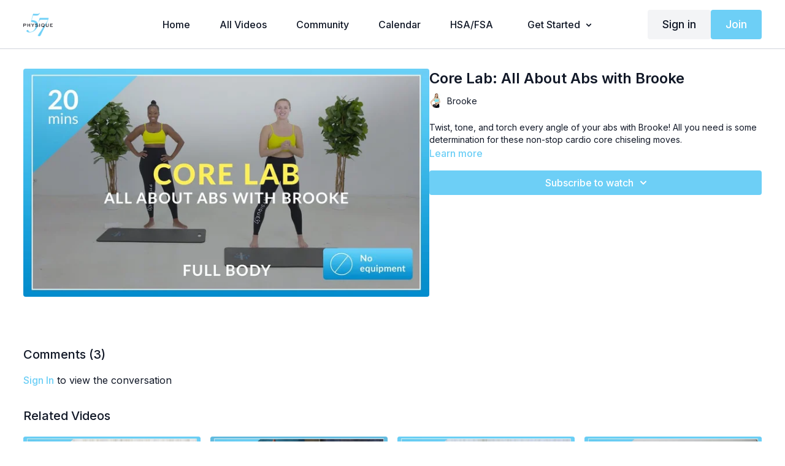

--- FILE ---
content_type: text/vnd.turbo-stream.html; charset=utf-8
request_url: https://ondemand.physique57.com/programs/core-lab-all-about-abs-with-brooke.turbo_stream?playlist_position=sidebar&preview=false
body_size: -270
content:
<turbo-stream action="update" target="program_show"><template>
  <turbo-frame id="program_player">
      <turbo-frame id="program_content" src="/programs/core-lab-all-about-abs-with-brooke/program_content?playlist_position=sidebar&amp;preview=false">
</turbo-frame></turbo-frame></template></turbo-stream>

--- FILE ---
content_type: text/html; charset=utf-8
request_url: https://ondemand.physique57.com/programs/core-lab-all-about-abs-with-brooke/related
body_size: 11848
content:
<turbo-frame id="program_related" target="_top">

    <div class="container " data-area="program-related-videos">
      <div class="cbt-related mt-8  pb-16">
        <div class="cbt-related-title text-xl font-medium">Related Videos</div>
          <div class="mt-5 grid grid-cols-1 sm:grid-cols-2 md:grid-cols-3 lg:grid-cols-4 xl:grid-cols-4 gap-x-4 gap-y-6">
              <div data-area="related-video-item" class="">
                <swiper-slide
  data-card="video_1895763"
  data-custom="content-card"
  class="self-start hotwired"
    data-author-title-0="Ashley P." data-author-permalink-0="author-YBYZqQP7Xfc"
>

  <a class="card-image-container" data-turbo="true" data-turbo-prefetch="false" data-turbo-action="advance" data-turbo-frame="_top" onclick="window.CatalogAnalytics(&#39;clickContentItem&#39;, &#39;video&#39;, &#39;1895763&#39;, &#39;Related Videos&#39;); window.CatalogAnalytics(&#39;clickRelatedVideo&#39;, &#39;1895763&#39;, &#39;1&#39;, &#39;program_page&#39;)" href="/programs/core-lab-arms-and-abs-with-ashley-p">
    <div class="image-container relative" data-test="catalog-card">
  <div class="relative image-content">
    <div aria-hidden="true" style="padding-bottom: 56%;"></div>
    <img loading="lazy" alt="Core Lab: Arms and Abs with Ashley P.." decoding="async"
         src="https://alpha.uscreencdn.com/images/programs/1895763/horizontal/T4ptU7mGRE20gETkYivN1576600327347Video270282__1_.1668134561.jpeg?auto=webp&width=350"
         srcset="https://alpha.uscreencdn.com/images/programs/1895763/horizontal/T4ptU7mGRE20gETkYivN1576600327347Video270282__1_.1668134561.jpeg?auto=webp&width=350 350w,
            https://alpha.uscreencdn.com/images/programs/1895763/horizontal/T4ptU7mGRE20gETkYivN1576600327347Video270282__1_.1668134561.jpeg?auto=webp&width=700 2x,
            https://alpha.uscreencdn.com/images/programs/1895763/horizontal/T4ptU7mGRE20gETkYivN1576600327347Video270282__1_.1668134561.jpeg?auto=webp&width=1050 3x"
         class="card-image b-image absolute object-cover h-full top-0 left-0" style="opacity: 1;">
  </div>
    <div class="badge flex justify-center items-center text-white content-card-badge z-0">
      <span class="badge-item">09:53</span>
      <svg xmlns="http://www.w3.org/2000/svg" width="13" height="9" viewBox="0 0 13 9" fill="none" class="badge-item content-watched-icon" data-test="content-watched-icon">
  <path fill-rule="evenodd" clip-rule="evenodd" d="M4.99995 7.15142L12.0757 0.0756836L12.9242 0.924212L4.99995 8.84848L0.575684 4.42421L1.42421 3.57568L4.99995 7.15142Z" fill="currentColor"></path>
</svg>

    </div>

</div>
<div class="content-watched-overlay"></div>

</a>  <a class="card-title" data-turbo="true" data-turbo-prefetch="false" data-turbo-action="advance" data-turbo-frame="_top" title="Core Lab: Arms and Abs with Ashley P.." aria-label="Core Lab: Arms and Abs with Ashley P.." onclick="window.CatalogAnalytics(&#39;clickContentItem&#39;, &#39;video&#39;, &#39;1895763&#39;, &#39;Related Videos&#39;); window.CatalogAnalytics(&#39;clickRelatedVideo&#39;, &#39;1895763&#39;, &#39;1&#39;, &#39;program_page&#39;)" href="/programs/core-lab-arms-and-abs-with-ashley-p">
    <span class="line-clamp-2">
      Core Lab: Arms and Abs with Ashley P..
    </span>
</a></swiper-slide>


              </div>
              <div data-area="related-video-item" class="">
                <swiper-slide
  data-card="video_1895718"
  data-custom="content-card"
  class="self-start hotwired"
    data-author-title-0="Shelly" data-author-permalink-0="author-aA3glQ59lrM"
>

  <a class="card-image-container" data-turbo="true" data-turbo-prefetch="false" data-turbo-action="advance" data-turbo-frame="_top" onclick="window.CatalogAnalytics(&#39;clickContentItem&#39;, &#39;video&#39;, &#39;1895718&#39;, &#39;Related Videos&#39;); window.CatalogAnalytics(&#39;clickRelatedVideo&#39;, &#39;1895718&#39;, &#39;2&#39;, &#39;program_page&#39;)" href="/programs/core-lab-arms-and-abs-with-shelly">
    <div class="image-container relative" data-test="catalog-card">
  <div class="relative image-content">
    <div aria-hidden="true" style="padding-bottom: 56%;"></div>
    <img loading="lazy" alt="Core Lab: Arm &amp; Ab Booster with Shelly DVD" decoding="async"
         src="https://alpha.uscreencdn.com/images/programs/1895718/horizontal/GW3S5oWCQCgzyzbINhdF_1576600649630_Video_270265.1668555417.jpeg?auto=webp&width=350"
         srcset="https://alpha.uscreencdn.com/images/programs/1895718/horizontal/GW3S5oWCQCgzyzbINhdF_1576600649630_Video_270265.1668555417.jpeg?auto=webp&width=350 350w,
            https://alpha.uscreencdn.com/images/programs/1895718/horizontal/GW3S5oWCQCgzyzbINhdF_1576600649630_Video_270265.1668555417.jpeg?auto=webp&width=700 2x,
            https://alpha.uscreencdn.com/images/programs/1895718/horizontal/GW3S5oWCQCgzyzbINhdF_1576600649630_Video_270265.1668555417.jpeg?auto=webp&width=1050 3x"
         class="card-image b-image absolute object-cover h-full top-0 left-0" style="opacity: 1;">
  </div>
    <div class="badge flex justify-center items-center text-white content-card-badge z-0">
      <span class="badge-item">31:44</span>
      <svg xmlns="http://www.w3.org/2000/svg" width="13" height="9" viewBox="0 0 13 9" fill="none" class="badge-item content-watched-icon" data-test="content-watched-icon">
  <path fill-rule="evenodd" clip-rule="evenodd" d="M4.99995 7.15142L12.0757 0.0756836L12.9242 0.924212L4.99995 8.84848L0.575684 4.42421L1.42421 3.57568L4.99995 7.15142Z" fill="currentColor"></path>
</svg>

    </div>

</div>
<div class="content-watched-overlay"></div>

</a>  <a class="card-title" data-turbo="true" data-turbo-prefetch="false" data-turbo-action="advance" data-turbo-frame="_top" title="Core Lab: Arm &amp; Ab Booster with Shelly DVD" aria-label="Core Lab: Arm &amp; Ab Booster with Shelly DVD" onclick="window.CatalogAnalytics(&#39;clickContentItem&#39;, &#39;video&#39;, &#39;1895718&#39;, &#39;Related Videos&#39;); window.CatalogAnalytics(&#39;clickRelatedVideo&#39;, &#39;1895718&#39;, &#39;2&#39;, &#39;program_page&#39;)" href="/programs/core-lab-arms-and-abs-with-shelly">
    <span class="line-clamp-2">
      Core Lab: Arm &amp; Ab Booster with Shelly DVD
    </span>
</a></swiper-slide>


              </div>
              <div data-area="related-video-item" class="">
                <swiper-slide
  data-card="video_1895735"
  data-custom="content-card"
  class="self-start hotwired"
    data-author-title-0="Christina J." data-author-permalink-0="author-g-Xv5sE1Vdc"
>

  <a class="card-image-container" data-turbo="true" data-turbo-prefetch="false" data-turbo-action="advance" data-turbo-frame="_top" onclick="window.CatalogAnalytics(&#39;clickContentItem&#39;, &#39;video&#39;, &#39;1895735&#39;, &#39;Related Videos&#39;); window.CatalogAnalytics(&#39;clickRelatedVideo&#39;, &#39;1895735&#39;, &#39;3&#39;, &#39;program_page&#39;)" href="/programs/core-lab-arms-and-thighs-with-christina-j">
    <div class="image-container relative" data-test="catalog-card">
  <div class="relative image-content">
    <div aria-hidden="true" style="padding-bottom: 56%;"></div>
    <img loading="lazy" alt="Core Lab: Arms and Thighs with Christina" decoding="async"
         src="https://alpha.uscreencdn.com/images/programs/1895735/horizontal/0lPH9FrCSx6GWFPXOs7y_1576600923615_Video_270240.1668554618.jpeg?auto=webp&width=350"
         srcset="https://alpha.uscreencdn.com/images/programs/1895735/horizontal/0lPH9FrCSx6GWFPXOs7y_1576600923615_Video_270240.1668554618.jpeg?auto=webp&width=350 350w,
            https://alpha.uscreencdn.com/images/programs/1895735/horizontal/0lPH9FrCSx6GWFPXOs7y_1576600923615_Video_270240.1668554618.jpeg?auto=webp&width=700 2x,
            https://alpha.uscreencdn.com/images/programs/1895735/horizontal/0lPH9FrCSx6GWFPXOs7y_1576600923615_Video_270240.1668554618.jpeg?auto=webp&width=1050 3x"
         class="card-image b-image absolute object-cover h-full top-0 left-0" style="opacity: 1;">
  </div>
    <div class="badge flex justify-center items-center text-white content-card-badge z-0">
      <span class="badge-item">30:49</span>
      <svg xmlns="http://www.w3.org/2000/svg" width="13" height="9" viewBox="0 0 13 9" fill="none" class="badge-item content-watched-icon" data-test="content-watched-icon">
  <path fill-rule="evenodd" clip-rule="evenodd" d="M4.99995 7.15142L12.0757 0.0756836L12.9242 0.924212L4.99995 8.84848L0.575684 4.42421L1.42421 3.57568L4.99995 7.15142Z" fill="currentColor"></path>
</svg>

    </div>

</div>
<div class="content-watched-overlay"></div>

</a>  <a class="card-title" data-turbo="true" data-turbo-prefetch="false" data-turbo-action="advance" data-turbo-frame="_top" title="Core Lab: Arms and Thighs with Christina" aria-label="Core Lab: Arms and Thighs with Christina" onclick="window.CatalogAnalytics(&#39;clickContentItem&#39;, &#39;video&#39;, &#39;1895735&#39;, &#39;Related Videos&#39;); window.CatalogAnalytics(&#39;clickRelatedVideo&#39;, &#39;1895735&#39;, &#39;3&#39;, &#39;program_page&#39;)" href="/programs/core-lab-arms-and-thighs-with-christina-j">
    <span class="line-clamp-2">
      Core Lab: Arms and Thighs with Christina
    </span>
</a></swiper-slide>


              </div>
              <div data-area="related-video-item" class="">
                <swiper-slide
  data-card="video_1899903"
  data-custom="content-card"
  class="self-start hotwired"
    data-short-description="Feel incredibly fABulous as you tone and strengthen your arms and abs. Grab your heavy &amp;amp; light weights and ball, and join Torrey &amp; Br..."
    data-author-title-0="Torrey + Brooke" data-author-permalink-0="author-rUU2YA_YCHE"
>

  <a class="card-image-container" data-turbo="true" data-turbo-prefetch="false" data-turbo-action="advance" data-turbo-frame="_top" onclick="window.CatalogAnalytics(&#39;clickContentItem&#39;, &#39;video&#39;, &#39;1899903&#39;, &#39;Related Videos&#39;); window.CatalogAnalytics(&#39;clickRelatedVideo&#39;, &#39;1899903&#39;, &#39;4&#39;, &#39;program_page&#39;)" href="/programs/core-lab-arms-and-abs-with-torrey-and-brooke">
    <div class="image-container relative" data-test="catalog-card">
  <div class="relative image-content">
    <div aria-hidden="true" style="padding-bottom: 56%;"></div>
    <img loading="lazy" alt="Core Lab: Arms and Abs with Torrey and Brooke" decoding="async"
         src="https://alpha.uscreencdn.com/images/programs/1899903/horizontal/QPGpIHrdSLaCqcqS5LHQ1625761402260Video388121__1_.1668134090.jpeg?auto=webp&width=350"
         srcset="https://alpha.uscreencdn.com/images/programs/1899903/horizontal/QPGpIHrdSLaCqcqS5LHQ1625761402260Video388121__1_.1668134090.jpeg?auto=webp&width=350 350w,
            https://alpha.uscreencdn.com/images/programs/1899903/horizontal/QPGpIHrdSLaCqcqS5LHQ1625761402260Video388121__1_.1668134090.jpeg?auto=webp&width=700 2x,
            https://alpha.uscreencdn.com/images/programs/1899903/horizontal/QPGpIHrdSLaCqcqS5LHQ1625761402260Video388121__1_.1668134090.jpeg?auto=webp&width=1050 3x"
         class="card-image b-image absolute object-cover h-full top-0 left-0" style="opacity: 1;">
  </div>
    <div class="badge flex justify-center items-center text-white content-card-badge z-0">
      <span class="badge-item">31:28</span>
      <svg xmlns="http://www.w3.org/2000/svg" width="13" height="9" viewBox="0 0 13 9" fill="none" class="badge-item content-watched-icon" data-test="content-watched-icon">
  <path fill-rule="evenodd" clip-rule="evenodd" d="M4.99995 7.15142L12.0757 0.0756836L12.9242 0.924212L4.99995 8.84848L0.575684 4.42421L1.42421 3.57568L4.99995 7.15142Z" fill="currentColor"></path>
</svg>

    </div>

</div>
<div class="content-watched-overlay"></div>

</a>  <a class="card-title" data-turbo="true" data-turbo-prefetch="false" data-turbo-action="advance" data-turbo-frame="_top" title="Core Lab: Arms and Abs with Torrey and Brooke" aria-label="Core Lab: Arms and Abs with Torrey and Brooke" onclick="window.CatalogAnalytics(&#39;clickContentItem&#39;, &#39;video&#39;, &#39;1899903&#39;, &#39;Related Videos&#39;); window.CatalogAnalytics(&#39;clickRelatedVideo&#39;, &#39;1899903&#39;, &#39;4&#39;, &#39;program_page&#39;)" href="/programs/core-lab-arms-and-abs-with-torrey-and-brooke">
    <span class="line-clamp-2">
      Core Lab: Arms and Abs with Torrey and Brooke
    </span>
</a></swiper-slide>


              </div>
          </div>
        </div>
      </div>
    </div>
</turbo-frame>

--- FILE ---
content_type: text/css; charset=utf-8
request_url: https://ondemand.physique57.com/assets/common_styles.css
body_size: -221
content:
.touched.layout .logo-url {
  justify-content: center;
  display: flex;
  align-items: center;
}
.join-custom-bottom h2 {
  font-weight: 600;
  text-align: center;
  margin-bottom: 10px;
  margin-top: 30px;
}
.join-custom-top h1 {
  font-size: 25px;
  font-weight: 600;
  text-align: center;
}
.join-custom-top h2 {
  font-size: 20px;
  font-weight: 300;
  text-align: center;
  margin-bottom: 30px;
}
.join-custom-top h3,
.join-custom-top h4 {
  font-size: 18px;
  text-align: center;
  font-weight: 600;
  margin-bottom: 10px;
}
.join-custom-top h4 {
  margin-bottom: -35px;
}
.join-custom-top ul {
  max-width: 600px;
  margin: 0 auto;
  text-align: left;
  list-style: disc;
  margin-bottom: 30px;
  padding-left: 1rem;
}
.plan-desc {
  flex-wrap: wrap;
}
.custom-plan-description {
  width: 100%;
  color: #000;
  overflow: auto;
  text-overflow: initial;
  white-space: break-spaces;
}

--- FILE ---
content_type: text/javascript; charset=utf-8
request_url: https://api.getdrip.com/client/track?url=https%3A%2F%2Fondemand.physique57.com%2F**&visitor_uuid=ea1f54d2c3a5427fb2dfceee51393016&_action=Visited%20a%20page&actual_url=https%3A%2F%2Fondemand.physique57.com%2Fprograms%2Fcore-lab-all-about-abs-with-brooke&source=drip&drip_account_id=2980155&callback=Drip_593274738
body_size: -170
content:
Drip_593274738({ success: true, visitor_uuid: "ea1f54d2c3a5427fb2dfceee51393016", anonymous: true });

--- FILE ---
content_type: text/javascript; charset=utf-8
request_url: https://api.getdrip.com/client/events/visit?drip_account_id=2980155&referrer=&url=https%3A%2F%2Fondemand.physique57.com%2Fprograms%2Fcore-lab-all-about-abs-with-brooke&domain=ondemand.physique57.com&time_zone=UTC&enable_third_party_cookies=f&callback=Drip_168324113
body_size: -184
content:
Drip_168324113({ success: true, visitor_uuid: "ea1f54d2c3a5427fb2dfceee51393016" });

--- FILE ---
content_type: text/javascript; charset=utf-8
request_url: https://ondemand.physique57.com/assets/common_scripts.js
body_size: 416
content:


let infinityCommonScript = () => {
  if (location.href.includes('/join')) {
    let layout = document.querySelector('.layout:not(.touched)')
    if (layout) {
      layout.classList.add('touched')
    }
    let plans = document.querySelector('.plans:not(.touched)')
    if (plans) {
      plans.classList.add('touched');
      let topMarkup = `
        <section class="join-custom-top">
          <h1>The Physique 57 Experience</h1> 
          <h2>Complimentary for You Today</h2>

          <h3>Fitness for the best version of yourself. Anytime, anywhere.</h3>
          <ul>
            <li>Your barre tab is on us – Start with 14 days free.</li>
            <li>Explore 450+ ultra-effective workouts, proven to deliver visible results in just 8 workouts.</li>
            <li>Try 10 workout types including Sculpt, Power Sculpt, Core, Back Body Sculpt, Dance Cardio, HIIT, and Recovery.</li>
            <li>Move with top notch trainers. Benefit from premier training methods refined at our global studios for 15+ years.</li>
            <li>Start strong with Programs, Calendars + Meal Plans.</li>
            <li>Skip the guesswork, savor the results.</li>
          </ul>

          <h4>Get Started Today with 14 Days Free!</h4>
        </section>
      `
      let bottomMarkup = `
        <section class="join-custom-bottom">
          <h2>STRENGTH. CONFIDENCE. BARRE NONE.</h2>
        </section>
      `

      plans.insertAdjacentHTML('beforeBegin', topMarkup)
      plans.insertAdjacentHTML('afterEnd', bottomMarkup)
      
    }

    let planTitles = document.querySelectorAll('.plan-title:not(.touched)')
    if (planTitles.length) {
      planTitles.forEach(title => {
        let titleText = title.innerText.trim()
        if (titleText === 'Monthly Subscription') {
          console.log(title)
          title.nextElementSibling.insertAdjacentHTML('beforeEnd', '<p class="custom-plan-description">after 14-day Free Trial. Cancel Anytime.</p>')
        }
        if (titleText === 'Annual Subscription') {
          console.log(title)
          title.nextElementSibling.insertAdjacentHTML('beforeEnd', '<p class="custom-plan-description">after 14-day Free Trial. Best Value!</p>')
        }
        title.classList.add('touched')
      })
    }

    let planButtons = document.querySelectorAll('.plan-action a:not(.touched)')
    if (planButtons.length) {
      planButtons.forEach(button => {
        button.classList.add('touched')
        button.innerText = 'Start Free Trial'
      })
    }
  }
  setTimeout(() => infinityCommonScript(), 500)
}

infinityCommonScript()


--- FILE ---
content_type: text/javascript; charset=utf-8
request_url: https://sleeknotecustomerscripts.sleeknote.com/182903.js
body_size: 1565
content:
(function(n,t,i,r){function f(t){clearTimeout(s);n[i].CustomerId=182903;n[i].DripAccountId=2980155;n[i].SleeknotePiwikSiteId=0;n[i].HideSleeknoteBadge=!0;n[i].SleeknoteGoals=[];n[i].DomainLimits={};n[i].CustomInitSettings={};n[i].SleekNotes=[{CampaignId:"9db14672-3031-436d-bbb5-2089601b2090",SplitTestId:"",campaignName:"Black Friday Opt In 2024",campaignType:"simple",integrationName:"dripNative",Version:5,placement:["sn-9db14672-3031-436d-bbb5-2089601b2090","sn-9db14672-3031-436d-bbb5-2089601b2090"],BoxAndBarAlignment:[20,20],SleeknoteType:"newsletter",SleeknoteId:"9db14672-3031-436d-bbb5-2089601b2090",CustomerId:182903,steps:[{"Form--1":{name:"Form--1",type:"form",alternativeTypes:"form,email,pure",teaser:"teaser",success:"success"},"Success--1":{name:"Success--1",type:"success",alternativeTypes:"success"}},{"Form--1":{name:"Form--1",type:"form",alternativeTypes:"form,email,pure",distanceFromEdge:10,teaser:"teaser",success:"success"},"Success--1":{name:"Success--1",type:"success",alternativeTypes:"success",distanceFromEdge:10}}],rules:{display:[1,2],showCount:4,visited:{placeholder:!0,targeting:!0,options:!0},triggers:[{type:1,value:8}],groups:[{groupAnd:!0,conditionAnd:!0,conditions:[]},{groupAnd:!0,conditionAnd:!1,conditions:[]}]},hasGeo:!1,Hostname:"http://physique57.com",summaryId:"65cddb5c-1b16-48a6-a7a5-492b01a3ee8b",advOptions:[{id:"onepagesite",values:[]}],locale:"en",timeZone:"America/New_York",targeting:{root:{children:{},relationOperator:"AND",visibility:"include",id:"Root"},targetAll:!0,doNotUse:!1},formElements:{email:{step:"Form--1"},"input-3":{step:"Form--1"},"phone-1":{step:"Form--1"},"checkbox-2":{step:"Form--1"},"checkbox-3":{step:"Form--1"},"input-4":{step:"Form--1"}},SleekNoteDesktopURL:"//sleeknotestaticcontent.sleeknote.com/editorv2/desktoptoggler/9db14672-3031-436d-bbb5-2089601b2090.html",SleekNoteDesktopTeaserURL:"//sleeknotestaticcontent.sleeknote.com/editorv2/desktopteaser/9db14672-3031-436d-bbb5-2089601b2090.html",SleekNoteMobileURL:"//sleeknotestaticcontent.sleeknote.com/editorv2/mobiletoggler/9db14672-3031-436d-bbb5-2089601b2090.html",SleekNoteMobileTeaserURL:"//sleeknotestaticcontent.sleeknote.com/editorv2/mobileteaser/9db14672-3031-436d-bbb5-2089601b2090.html"},{CampaignId:"f28711a2-82bd-48ea-8cea-f8fefd2fefef",SplitTestId:"",campaignName:"Linktree/Instagram [SOCIAL] Free Full Body Workout",campaignType:"simple",integrationName:"dripNative",Version:5,placement:["sn-f28711a2-82bd-48ea-8cea-f8fefd2fefef","sn-f28711a2-82bd-48ea-8cea-f8fefd2fefef"],BoxAndBarAlignment:[20,20],SleeknoteType:"newsletter",SleeknoteId:"f28711a2-82bd-48ea-8cea-f8fefd2fefef",CustomerId:182903,steps:[{"Form--1":{name:"Form--1",type:"form",alternativeTypes:"form,email,pure",teaser:"teaser",success:"success"},"Success--1":{name:"Success--1",type:"success",alternativeTypes:"success"}},{"Form--1":{name:"Form--1",type:"form",alternativeTypes:"form,email,pure",distanceFromEdge:10,teaser:"teaser",success:"success"},"Success--1":{name:"Success--1",type:"success",alternativeTypes:"success",distanceFromEdge:10}}],rules:{display:[1,2],showCount:4,visited:{placeholder:!0,targeting:!0,options:!0},triggers:[{type:1,value:8}],groups:[{groupAnd:!0,conditionAnd:!0,conditions:[]},{groupAnd:!0,conditionAnd:!1,conditions:[]}]},hasGeo:!1,Hostname:"http://physique57.com",summaryId:"c9dcc28c-5002-4ef8-a88e-7065ba8fa734",advOptions:[{id:"onepagesite",values:[]}],locale:"en",timeZone:"America/New_York",targeting:{root:{children:{},relationOperator:"AND",visibility:"include",id:"Root"},targetAll:!0,doNotUse:!1},formElements:{email:{step:"Form--1"},"input-3":{step:"Form--1"},"input-4":{step:"Form--1"}},SleekNoteDesktopURL:"//sleeknotestaticcontent.sleeknote.com/editorv2/desktoptoggler/f28711a2-82bd-48ea-8cea-f8fefd2fefef.html",SleekNoteDesktopTeaserURL:"//sleeknotestaticcontent.sleeknote.com/editorv2/desktopteaser/f28711a2-82bd-48ea-8cea-f8fefd2fefef.html",SleekNoteMobileURL:"//sleeknotestaticcontent.sleeknote.com/editorv2/mobiletoggler/f28711a2-82bd-48ea-8cea-f8fefd2fefef.html",SleekNoteMobileTeaserURL:"//sleeknotestaticcontent.sleeknote.com/editorv2/mobileteaser/f28711a2-82bd-48ea-8cea-f8fefd2fefef.html"},{CampaignId:"9e640125-79ce-4b57-badb-2821d17c0f0f",SplitTestId:"",campaignName:"SMS Approval Test",campaignType:"multistep",integrationName:"dripNative",Version:5,placement:[0,0],BoxAndBarAlignment:[13,10],SleeknoteType:"newsletter",SleeknoteId:"9e640125-79ce-4b57-badb-2821d17c0f0f",CustomerId:182903,steps:[{"Step--1":{name:"Step--1",type:"form",alternativeTypes:"form,email,pure",attach:"left",distanceFromEdge:10,teaser:"teaser",success:"Step 2"},"Step--2":{name:"Step--2",type:"form",alternativeTypes:"form,pure",attach:"left",distanceFromEdge:10,teaser:"teaser",success:"Step 2"},"Success--1":{name:"Success--1",type:"success",alternativeTypes:"success",attach:"left",distanceFromEdge:10}},{"Step--1":{name:"Step--1",type:"form",alternativeTypes:"form,email,pure",attach:"left",distanceFromEdge:10,relativeWidth:100,teaser:"teaser",success:"Step 2"},"Step--2":{name:"Step--2",type:"form",alternativeTypes:"form,pure",attach:"left",distanceFromEdge:10,relativeWidth:100},"Teaser--1":{name:"Teaser--1",type:"teaser",alternativeTypes:"teaser",attach:"left",distanceFromEdge:10,relativeWidth:50,form:"Step 1"},"Success--1":{name:"Success--1",type:"success",alternativeTypes:"success",attach:"left",distanceFromEdge:10,relativeWidth:100}}],rules:{display:[1,2],showCount:4,visited:{triggers:!0,targeting:!0,options:!0},triggers:[{type:1,value:1}],groups:[{groupAnd:!0,conditionAnd:!0,conditions:[]},{groupAnd:!0,conditionAnd:!1,conditions:[]}]},hasGeo:!1,Hostname:"https://ondemand.physique57.com",summaryId:"a9417526-4419-44ae-bb04-4b365458dd3e",advOptions:[],locale:"en",timeZone:"America/New_York",targeting:{root:{children:{include:{children:{exactMatch:{relationOperator:"OR",values:{"https://ondemand.physique57.com/pages/sms-home":"https://ondemand.physique57.com/pages/sms-home"},id:"exactMatch",type:"exactMatch"}},relationOperator:"AND",visibility:"include",id:"include"}},relationOperator:"AND",visibility:"include",id:"Root"},targetAll:!1},formElements:{email:{step:"Step--1"},"input-4":{step:"Step--1"},"phone-1":{step:"Step--2"},"checkbox-2":{step:"Step--2"}},SleekNoteDesktopURL:"//sleeknotestaticcontent.sleeknote.com/editorv2/desktoptoggler/9e640125-79ce-4b57-badb-2821d17c0f0f.html",SleekNoteDesktopTeaserURL:"//sleeknotestaticcontent.sleeknote.com/editorv2/desktopteaser/9e640125-79ce-4b57-badb-2821d17c0f0f.html",SleekNoteMobileURL:"//sleeknotestaticcontent.sleeknote.com/editorv2/mobiletoggler/9e640125-79ce-4b57-badb-2821d17c0f0f.html",SleekNoteMobileTeaserURL:"//sleeknotestaticcontent.sleeknote.com/editorv2/mobileteaser/9e640125-79ce-4b57-badb-2821d17c0f0f.html"}];t&&u.head.appendChild(o)}var u=n.document,o=u.createElement("script"),h=u.readyState!="loading",e=String(Object(u.currentScript).src).split("#")[1]||"a",s;n[i]||(n[i]={});o.src="//sleeknotestaticcontent.sleeknote.com/core-drip.js#"+i;e!="c"&&(s=setTimeout(f,1e4,3),h?f(1):n[t](e=="b"?"DOMContentLoaded":"load",()=>{f(2)}));n[i].API=new Promise(u=>n[t](r,t=>{t.data.type=="load"&&(e=="c"&&(f(0),t.data.command("add",n[i].SleekNotes)),u(t.data.command))}));n[i].triggerOnClick=n[i].triggerOnclick=(...t)=>n[i].API.then(n=>n.call(n,"launch",...t))})(window,"addEventListener","DripOnsite","DripOnsite")

--- FILE ---
content_type: application/javascript
request_url: https://tag.getdrip.com/2980155.js
body_size: 724
content:
/* 1c27e6933597fec9fcac4d744c6840d58897adf1 / 2026-01-16 17:58:25 +0000 */

if (window._dcfg && window._dcfg.account_uid) {
  console.error(`Double Drip script detected. Account '2980155' is overwriting account '${window._dcfg.account_uid}'.`);
}

var _dcq = _dcq || [];
var _dcs = _dcs || {};
_dcs.account = '2980155';
window._dcfg = {"account_id":359183,"account_uid":2980155,"success":true,"env":"production","url":"physique57.com","domain":"physique57.com","enable_third_party_cookies":false,"eu_consent_check_timezone":false,"pond_id":"drip-production","campaigns":[],"forms":[],"goals":[],"url_triggers":[{"trigger_type":"visited_page","action":"Visited a page","properties":{"url":"https://ondemand.physique57.com/**"},"id":"1c110dcdf80c4244824b05c98a840730"},{"trigger_type":"visited_page","action":"Visited a page","properties":{"url":"https://physique57.com/nyc/*"},"id":"be54cb17438541c5bd5c10ecf607efbc"},{"trigger_type":"visited_page","action":"Visited a page","properties":{"url":"https://physique57.com/class-formats/"},"id":"xgbkdibmuzwimb9"},{"trigger_type":"visited_page","action":"Visited a page","properties":{"url":"https://physique57.com/new-to-barre/"},"id":"60xl4bt62y4fsjk"},{"trigger_type":"visited_page","action":"Visited a page","properties":{"url":"https://physique57.com/nomad/"},"id":"w40lb0shru9pydo"}],"product_triggers":[{"trigger_type":"viewed_product"}],"enable_session_tracking":false};

  (function() {
    var dc = document.createElement('script');
    dc.type = 'text/javascript'; dc.async = true;
    dc.src = '//tag.getdrip.com/client.js';
    var s = document.getElementsByTagName('script')[0];
    s.parentNode.insertBefore(dc, s);
  })();

  (function () {
    var sleeknoteScriptTag = document.createElement("script");
    sleeknoteScriptTag.type = "text/javascript";
    sleeknoteScriptTag.charset = "utf-8";
    sleeknoteScriptTag.src = ("//sleeknotecustomerscripts.sleeknote.com/182903.js");
    var s = document.getElementsByTagName('script')[0];
    s.parentNode.insertBefore(sleeknoteScriptTag, s);
  })();
